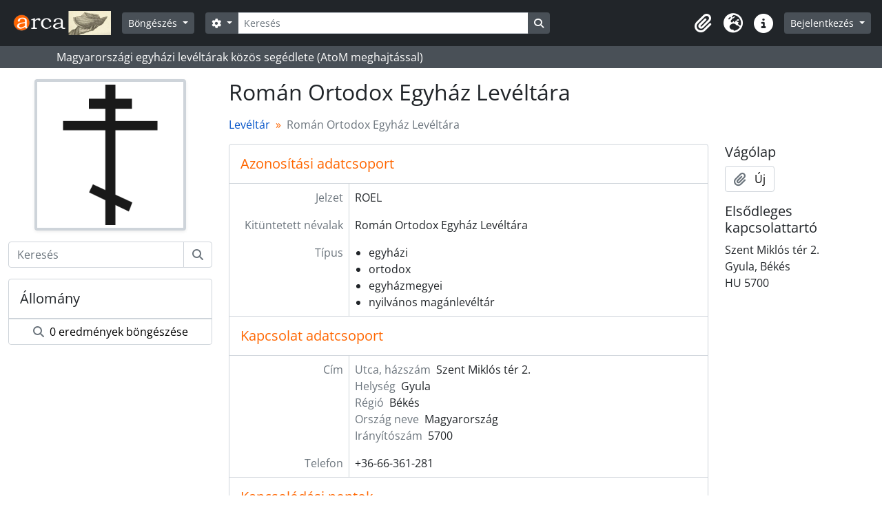

--- FILE ---
content_type: text/html; charset=utf-8
request_url: https://arca.melte.hu/index.php/roman-ortodox-egyhaz-leveltara?sf_culture=hu
body_size: 6821
content:
<!DOCTYPE html>
<html lang="hu" dir="ltr">
  <head>
    <meta charset="utf-8">
    <meta name="viewport" content="width=device-width, initial-scale=1">
    <title>Román Ortodox Egyház Levéltára - Arca : Magyarországi egyházi levéltárak közös segédlete</title>
        <link rel="shortcut icon" href="/favicon.ico">
    <script defer src="/dist/js/vendor.bundle.1697f26639ee588df9ee.js"></script><script defer src="/dist/js/arDominionB5Plugin.bundle.7522e096e2153c557e7c.js"></script><link href="/dist/css/arDominionB5Plugin.bundle.f93253c1b4f1a0e1d6f5.css" rel="stylesheet">
    <style nonce=52ac890d549c06e57ef6e8ba9b59f736>
  html, body {
    background-image: none !important;
    background-color: #ffffff !important;
  }
</style>
  </head>
  <body class="d-flex flex-column min-vh-100 sfIsdiahPlugin index show-edit-tooltips">
        <div class="visually-hidden-focusable p-3 border-bottom">
  <a class="btn btn-sm btn-secondary" href="#main-column">
    Skip to main content  </a>
</div>
    



<header id="top-bar" class="navbar navbar-expand-lg navbar-dark bg-dark" role="navigation" aria-label="Main navigation">
  <div class="container-fluid">
          <a class="navbar-brand d-flex flex-wrap flex-lg-nowrap align-items-center py-0 me-0" href="/index.php/" title="Kezdőlap" rel="home">
                  <img alt="AtoM logo" class="d-inline-block my-2 me-3" height="35" src="/plugins/arDominionB5Plugin/images/logo.png" />                      </a>
        <button class="navbar-toggler atom-btn-secondary my-2 me-1 px-1" type="button" data-bs-toggle="collapse" data-bs-target="#navbar-content" aria-controls="navbar-content" aria-expanded="false">
      <i 
        class="fas fa-2x fa-fw fa-bars" 
        data-bs-toggle="tooltip"
        data-bs-placement="bottom"
        title="Toggle navigation"
        aria-hidden="true">
      </i>
      <span class="visually-hidden">Toggle navigation</span>
    </button>
    <div class="collapse navbar-collapse flex-wrap justify-content-end me-1" id="navbar-content">
      <div class="d-flex flex-wrap flex-lg-nowrap flex-grow-1">
        <div class="dropdown my-2 me-3">
  <button class="btn btn-sm atom-btn-secondary dropdown-toggle" type="button" id="browse-menu" data-bs-toggle="dropdown" aria-expanded="false">
    Böngészés  </button>
  <ul class="dropdown-menu mt-2" aria-labelledby="browse-menu">
    <li>
      <h6 class="dropdown-header">
        Böngészés      </h6>
    </li>
                  <li id="node_browseRepositories">
          <a class="dropdown-item" href="/index.php/repository/browse" title="Levéltárak">Levéltárak</a>        </li>
                        <li id="node_browseInformationObjects">
          <a class="dropdown-item" href="/index.php/informationobject/browse" title="Levéltári leírások">Levéltári leírások</a>        </li>
                        <li id="node_browseActors">
          <a class="dropdown-item" href="/index.php/actor/browse" title="Iratképzők">Iratképzők</a>        </li>
                        <li id="node_browseFunctions">
          <a class="dropdown-item" href="/index.php/function/browse" title="Funkciók">Funkciók</a>        </li>
                        <li id="node_browseSubjects">
          <a class="dropdown-item" href="/index.php/taxonomy/index/id/35" title="Témák">Témák</a>        </li>
                        <li id="node_browsePlaces">
          <a class="dropdown-item" href="/index.php/taxonomy/index/id/42" title="Helyek">Helyek</a>        </li>
                        <li id="node_browseDigitalObjects">
          <a class="dropdown-item" href="/index.php/informationobject/browse?view=card&amp;onlyMedia=1&amp;topLod=0" title="Digitális objektumok">Digitális objektumok</a>        </li>
            </ul>
</div>
        <form
  id="search-box"
  class="d-flex flex-grow-1 my-2"
  role="search"
  action="/index.php/informationobject/browse">
  <h2 class="visually-hidden">Keresés</h2>
  <input type="hidden" name="topLod" value="0">
  <input type="hidden" name="sort" value="relevance">
  <div class="input-group flex-nowrap">
    <button
      id="search-box-options"
      class="btn btn-sm atom-btn-secondary dropdown-toggle"
      type="button"
      data-bs-toggle="dropdown"
      data-bs-auto-close="outside"
      aria-expanded="false">
      <i class="fas fa-cog" aria-hidden="true"></i>
      <span class="visually-hidden">Search options</span>
    </button>
    <div class="dropdown-menu mt-2" aria-labelledby="search-box-options">
              <div class="px-3 py-2">
          <div class="form-check">
            <input
              class="form-check-input"
              type="radio"
              name="repos"
              id="search-realm-global"
              checked
              value>
            <label class="form-check-label" for="search-realm-global">
              Keresés a teljes adatbázisban            </label>
          </div>
                      <div class="form-check">
              <input
                class="form-check-input"
                type="radio"
                name="repos"
                id="search-realm-repo"
                value="587">
              <label class="form-check-label" for="search-realm-repo">
                Keresés: <span>Román Ortodox Egyház Levéltára</span>              </label>
            </div>
                            </div>
        <div class="dropdown-divider"></div>
            <a class="dropdown-item" href="/index.php/informationobject/browse?showAdvanced=1&topLod=0">
        Haladó keresés      </a>
    </div>
    <input
      id="search-box-input"
      class="form-control form-control-sm dropdown-toggle"
      type="search"
      name="query"
      autocomplete="off"
      value=""
      placeholder="Keresés"
      data-url="/index.php/search/autocomplete"
      data-bs-toggle="dropdown"
      aria-label="Keresés"
      aria-expanded="false">
    <ul id="search-box-results" class="dropdown-menu mt-2" aria-labelledby="search-box-input"></ul>
    <button class="btn btn-sm atom-btn-secondary" type="submit">
      <i class="fas fa-search" aria-hidden="true"></i>
      <span class="visually-hidden">Search in browse page</span>
    </button>
  </div>
</form>
      </div>
      <div class="d-flex flex-nowrap flex-column flex-lg-row align-items-strech align-items-lg-center">
        <ul class="navbar-nav mx-lg-2">
                    <li class="nav-item dropdown d-flex flex-column">
  <a
    class="nav-link dropdown-toggle d-flex align-items-center p-0"
    href="#"
    id="clipboard-menu"
    role="button"
    data-bs-toggle="dropdown"
    aria-expanded="false"
    data-total-count-label="records added"
    data-alert-close="Bezár"
    data-load-alert-message="There was an error loading the clipboard content."
    data-export-alert-message="The clipboard is empty for this entity type."
    data-export-check-url="/index.php/clipboard/exportCheck"
    data-delete-alert-message="Megjegyzés: az ezen az oldalon ki nem jelölt vágólap elemek el lesznek távolítva a vágólapról, amkor az oldal újratöltődik. Most újra kijelölheti őket vagy újratöltheti az oldalt, hogy végképp eltávolítsa őket. A sorba rendezés vagy nyomtatási előnézet gombok használata szintén az oldal újratöltését eredményezi, tehát minden, ami most nincsen kijelölve, el fog veszni!">
    <i
      class="fas fa-2x fa-fw fa-paperclip px-0 px-lg-2 py-2"
      data-bs-toggle="tooltip"
      data-bs-placement="bottom"
      data-bs-custom-class="d-none d-lg-block"
      title="Vágólap"
      aria-hidden="true">
    </i>
    <span class="d-lg-none mx-1" aria-hidden="true">
      Vágólap    </span>
    <span class="visually-hidden">
      Vágólap    </span>
  </a>
  <ul class="dropdown-menu dropdown-menu-end mb-2" aria-labelledby="clipboard-menu">
    <li>
      <h6 class="dropdown-header">
        Vágólap      </h6>
    </li>
    <li class="text-muted text-nowrap px-3 pb-2">
      <span
        id="counts-block"
        data-information-object-label="Levéltári leírás"
        data-actor-object-label="Közreműködő"
        data-repository-object-label="Levéltár">
      </span>
    </li>
                  <li id="node_clearClipboard">
          <a class="dropdown-item" href="/index.php/" title="Kijelöltek törlése">Kijelöltek törlése</a>        </li>
                        <li id="node_goToClipboard">
          <a class="dropdown-item" href="/index.php/clipboard/view" title="Vágólap tartalma">Vágólap tartalma</a>        </li>
                        <li id="node_loadClipboard">
          <a class="dropdown-item" href="/index.php/clipboard/load" title="Vágólap betöltése">Vágólap betöltése</a>        </li>
                        <li id="node_saveClipboard">
          <a class="dropdown-item" href="/index.php/clipboard/save" title="Vágólap mentése">Vágólap mentése</a>        </li>
            </ul>
</li>
                      <li class="nav-item dropdown d-flex flex-column">
  <a
    class="nav-link dropdown-toggle d-flex align-items-center p-0"
    href="#"
    id="language-menu"
    role="button"
    data-bs-toggle="dropdown"
    aria-expanded="false">
    <i
      class="fas fa-2x fa-fw fa-globe-europe px-0 px-lg-2 py-2"
      data-bs-toggle="tooltip"
      data-bs-placement="bottom"
      data-bs-custom-class="d-none d-lg-block"
      title="Nyelv"
      aria-hidden="true">
    </i>
    <span class="d-lg-none mx-1" aria-hidden="true">
      Nyelv    </span>
    <span class="visually-hidden">
      Nyelv    </span>  
  </a>
  <ul class="dropdown-menu dropdown-menu-end mb-2" aria-labelledby="language-menu">
    <li>
      <h6 class="dropdown-header">
        Nyelv      </h6>
    </li>
          <li>
        <a class="dropdown-item" href="/index.php/roman-ortodox-egyhaz-leveltara?sf_culture=en" title="English">English</a>      </li>
          <li>
        <a class="dropdown-item" href="/index.php/roman-ortodox-egyhaz-leveltara?sf_culture=fr" title="Français">Français</a>      </li>
          <li>
        <a class="dropdown-item" href="/index.php/roman-ortodox-egyhaz-leveltara?sf_culture=es" title="Español">Español</a>      </li>
          <li>
        <a class="dropdown-item" href="/index.php/roman-ortodox-egyhaz-leveltara?sf_culture=nl" title="Nederlands">Nederlands</a>      </li>
          <li>
        <a class="dropdown-item" href="/index.php/roman-ortodox-egyhaz-leveltara?sf_culture=pt" title="Português">Português</a>      </li>
          <li>
        <a class="dropdown-item" href="/index.php/roman-ortodox-egyhaz-leveltara?sf_culture=hu" title="Magyar">Magyar</a>      </li>
      </ul>
</li>
                    <li class="nav-item dropdown d-flex flex-column">
  <a
    class="nav-link dropdown-toggle d-flex align-items-center p-0"
    href="#"
    id="quick-links-menu"
    role="button"
    data-bs-toggle="dropdown"
    aria-expanded="false">
    <i
      class="fas fa-2x fa-fw fa-info-circle px-0 px-lg-2 py-2"
      data-bs-toggle="tooltip"
      data-bs-placement="bottom"
      data-bs-custom-class="d-none d-lg-block"
      title="Gyorshivatkozások"
      aria-hidden="true">
    </i>
    <span class="d-lg-none mx-1" aria-hidden="true">
      Gyorshivatkozások    </span> 
    <span class="visually-hidden">
      Gyorshivatkozások    </span>
  </a>
  <ul class="dropdown-menu dropdown-menu-end mb-2" aria-labelledby="quick-links-menu">
    <li>
      <h6 class="dropdown-header">
        Gyorshivatkozások      </h6>
    </li>
                  <li id="node_home">
          <a class="dropdown-item" href="/index.php/" title="Kezdőlap">Kezdőlap</a>        </li>
                        <li id="node_about">
          <a class="dropdown-item" href="/index.php/about" title="Használati feltételek">Használati feltételek</a>        </li>
                        <li id="node_leirasi_szintek">
          <a class="dropdown-item" href="/index.php/leirasi_szintek" title="A leírási szintekről">A leírási szintekről</a>        </li>
                        <li id="node_importhelp">
          <a class="dropdown-item" href="/index.php/import_segedlet" title="Importálási segédlet">Importálási segédlet</a>        </li>
                        <li id="node_taroloeszkozok">
          <a class="dropdown-item" href="/index.php/taroloeszkozok" title="Tárolóeszközök (dobozok)">Tárolóeszközök (dobozok)</a>        </li>
                        <li id="node_firefox_keresomotor">
          <a class="dropdown-item" href="/index.php/firefox_keresomotor" title="Firefox keresőmotor készítés">Firefox keresőmotor készítés</a>        </li>
                        <li id="node_arca-logo-elhelyezese">
          <a class="dropdown-item" href="/index.php/arca-logo-elhelyezese" title="Arca logo elhelyezése">Arca logo elhelyezése</a>        </li>
                        <li id="node_elektronikus-leveltari-segedletek">
          <a class="dropdown-item" href="/index.php/elektronikus-leveltari-segedletek" title="Elektronikus levéltári segedletek">Elektronikus levéltári segedletek</a>        </li>
                        <li id="node_help">
          <a class="dropdown-item" href="http://docs.accesstomemory.org/" title="Súgó">Súgó</a>        </li>
                                                      <li id="node_privacy">
          <a class="dropdown-item" href="/index.php/privacy" title="Privacy Policy">Privacy Policy</a>        </li>
            </ul>
</li>
        </ul>
              <div class="dropdown my-2">
    <button class="btn btn-sm atom-btn-secondary dropdown-toggle" type="button" id="user-menu" data-bs-toggle="dropdown" data-bs-auto-close="outside" aria-expanded="false">
      Bejelentkezés    </button>
    <div class="dropdown-menu dropdown-menu-lg-end mt-2" aria-labelledby="user-menu">
      <div>
        <h6 class="dropdown-header">
          Van hozzáférése?        </h6>
      </div>
      <form class="mx-3 my-2" action="/index.php/user/login" method="post">        <input type="hidden" name="_csrf_token" value="f23387ffd77a6fb993eeaaa32248a4cf" id="csrf_token" /><input type="hidden" name="next" value="https://arca.melte.hu/index.php/roman-ortodox-egyhaz-leveltara?sf_culture=hu" id="next" />        <div class="mb-3"><label class="form-label" for="email">Email<span aria-hidden="true" class="text-primary ms-1"><strong>*</strong></span><span class="visually-hidden">This field is required.</span></label><input type="text" name="email" class="form-control-sm form-control" id="email" /></div>        <div class="mb-3"><label class="form-label" for="password">Jelszó<span aria-hidden="true" class="text-primary ms-1"><strong>*</strong></span><span class="visually-hidden">This field is required.</span></label><input type="password" name="password" class="form-control-sm form-control" autocomplete="off" id="password" /></div>        <button class="btn btn-sm atom-btn-secondary" type="submit">
          Bejelentkezés        </button>
      </form>
    </div>
  </div>
      </div>
    </div>
  </div>
</header>

  <div class="bg-secondary text-white">
    <div class="container-xl py-1">
      Magyarországi egyházi levéltárak közös segédlete (AtoM meghajtással)    </div>
  </div>
    
<div id="wrapper" class="container-xxl pt-3 flex-grow-1">
            <div class="row">
    <div id="sidebar" class="col-md-3">
        
      
  <div class="repository-logo mb-3 mx-auto">
    <a class="text-decoration-none" href="/index.php/roman-ortodox-egyhaz-leveltara">
      <img alt="Menj ide: Román Ortodox Egyház Levéltára" class="img-fluid img-thumbnail border-4 shadow-sm bg-white" src="/uploads/r/roman-ortodox-egyhaz-leveltara/conf/logo.png" />    </a>
  </div>
        <form class="mb-3" role="search" aria-label="Állomány" action="/index.php/informationobject/browse">
  <input type="hidden" name="repos" value="587">
  <div class="input-group">
    <input type="text" class="form-control" name="query" aria-label="Keresés" placeholder="Keresés">
    <button class="btn atom-btn-white" type="submit" aria-label="Keresés">
      <i aria-hidden="true" class="fas fa-search"></i>
    </button>
  </div>
</form>
    <section class="card sidebar-paginated-list mb-3"
  data-total-pages="0"
  data-url="/index.php/repository/holdings/id/587">

  <h5 class="p-3 mb-0">
    Állomány    <span class="d-none spinner">
      <i class="fas fa-spinner fa-spin ms-2" aria-hidden="true"></i>
      <span class="visually-hidden">Betöltés …</span>
    </span>
  </h5>

  <ul class="list-group list-group-flush">
      </ul>

  
  <div class="card-body p-0">
    <a class="btn atom-btn-white border-0 w-100" href="/index.php/informationobject/browse?repos=587">
      <i class="fas fa-search me-1" aria-hidden="true"></i>
      0 eredmények böngészése    </a>
  </div>

</section>
  
      </div>
    <div id="main-column" role="main" class="col-md-9">
      
  <h1>Román Ortodox Egyház Levéltára</h1>

  
  <nav aria-label="breadcrumb">
    <ol class="breadcrumb">
      <li class="breadcrumb-item"><a href="/index.php/repository/browse" title="Levéltár">Levéltár</a></li>
      <li class="breadcrumb-item active" aria-current="page">Román Ortodox Egyház Levéltára</li>
    </ol>
  </nav>

  
      <div class="row" id="repository-html-snippet">
      <div class="col-md-9">
              </div>
    </div>
  
  
      <div class="row">
        <div class="col-md-9">
                                <div id="content">
              





<section id="identifyArea" class="border-bottom">

  <h2 class="h5 mb-0 atom-section-header"><div class="d-flex p-3 border-bottom text-primary">Azonosítási adatcsoport</div></h2>
  <div class="field text-break row g-0"><h3 class="h6 lh-base m-0 text-muted col-3 border-end text-end p-2">Jelzet</h3><div class="col-9 p-2">ROEL</div></div>
  <div class="field text-break row g-0"><h3 class="h6 lh-base m-0 text-muted col-3 border-end text-end p-2">Kitüntetett névalak</h3><div class="col-9 p-2">Román Ortodox Egyház Levéltára</div></div>
  <div class="field text-break row g-0"><h3 class="h6 lh-base m-0 text-muted col-3 border-end text-end p-2">Párhuzamos névformák</h3><div class="col-9 p-2"><ul class="m-0 ms-1 ps-3"></ul></div></div>
  <div class="field text-break row g-0"><h3 class="h6 lh-base m-0 text-muted col-3 border-end text-end p-2">Más névformák</h3><div class="col-9 p-2"><ul class="m-0 ms-1 ps-3"></ul></div></div>
  <div class="field text-break row g-0"><h3 class="h6 lh-base m-0 text-muted col-3 border-end text-end p-2">Típus</h3><div class="col-9 p-2"><ul class="m-0 ms-1 ps-3"><li>egyházi</li><li>ortodox</li><li>egyházmegyei</li><li>nyilvános magánlevéltár</li></ul></div></div>
</section>

<section id="contactArea" class="border-bottom">

  <h2 class="h5 mb-0 atom-section-header"><div class="d-flex p-3 border-bottom text-primary">Kapcsolat adatcsoport</div></h2>
      <section class="contact-info">
  
  <div class="field text-break row g-0"><h3 class="h6 lh-base m-0 text-muted col-3 border-end text-end p-2">Típus</h3><div class="col-9 p-2 type"></div></div>
  <div class="field adr row g-0">
    <h3 class="h6 lh-base m-0 text-muted col-3 border-end text-end p-2">Cím</h3>    <div class="col-9 p-2">

      <div class="field text-break d-flex flex-wrap"><h4 class="h6 lh-base m-0 text-muted me-2">Utca, házszám</h4><div>Szent Miklós tér 2.</div></div>
      <div class="field text-break d-flex flex-wrap"><h4 class="h6 lh-base m-0 text-muted me-2">Helység</h4><div>Gyula</div></div>
      <div class="field text-break d-flex flex-wrap"><h4 class="h6 lh-base m-0 text-muted me-2">Régió</h4><div>Békés</div></div>
      <div class="field text-break d-flex flex-wrap"><h4 class="h6 lh-base m-0 text-muted me-2">Ország neve</h4><div>Magyarország</div></div>
      <div class="field text-break d-flex flex-wrap"><h4 class="h6 lh-base m-0 text-muted me-2">Irányítószám</h4><div>5700</div></div>
    </div>

  </div>

  <div class="field text-break row g-0"><h3 class="h6 lh-base m-0 text-muted col-3 border-end text-end p-2">Telefon</h3><div class="col-9 p-2 tel">+36-66-361-281</div></div>
  <div class="field text-break row g-0"><h3 class="h6 lh-base m-0 text-muted col-3 border-end text-end p-2">Fax</h3><div class="col-9 p-2 fax"></div></div>
  <div class="field text-break row g-0"><h3 class="h6 lh-base m-0 text-muted col-3 border-end text-end p-2">Email</h3><div class="col-9 p-2 email"></div></div>
  <div class="field text-break row g-0"><h3 class="h6 lh-base m-0 text-muted col-3 border-end text-end p-2">URL</h3><div class="col-9 p-2 url"></div></div>
  <div class="field text-break row g-0"><h3 class="h6 lh-base m-0 text-muted col-3 border-end text-end p-2">Megjegyzés</h3><div class="col-9 p-2 note"></div></div></section>
  
</section>

<section id="descriptionArea" class="border-bottom">

  <h2 class="h5 mb-0 atom-section-header"><div class="d-flex p-3 border-bottom text-primary">Leírási adatcsoport</div></h2>
  <div class="field text-break row g-0"><h3 class="h6 lh-base m-0 text-muted col-3 border-end text-end p-2">Története</h3><div class="col-9 p-2"></div></div>
  <div class="field text-break row g-0"><h3 class="h6 lh-base m-0 text-muted col-3 border-end text-end p-2">Földrajzi és kulturális környezet</h3><div class="col-9 p-2"></div></div>
  <div class="field text-break row g-0"><h3 class="h6 lh-base m-0 text-muted col-3 border-end text-end p-2">Feladatkör, hatáskör</h3><div class="col-9 p-2"></div></div>
  <div class="field text-break row g-0"><h3 class="h6 lh-base m-0 text-muted col-3 border-end text-end p-2">Szervezeti felépítés</h3><div class="col-9 p-2"></div></div>
  <div class="field text-break row g-0"><h3 class="h6 lh-base m-0 text-muted col-3 border-end text-end p-2">Gyűjtőterületi és állománygyarapítási tevékenység</h3><div class="col-9 p-2"></div></div>
  <div class="field text-break row g-0"><h3 class="h6 lh-base m-0 text-muted col-3 border-end text-end p-2">Épület(ek)</h3><div class="col-9 p-2"></div></div>
  <div class="field text-break row g-0"><h3 class="h6 lh-base m-0 text-muted col-3 border-end text-end p-2">Állomány</h3><div class="col-9 p-2"></div></div>
  <div class="field text-break row g-0"><h3 class="h6 lh-base m-0 text-muted col-3 border-end text-end p-2">Levéltári segédletek, ismertetők és kiadványok</h3><div class="col-9 p-2"></div></div>
</section>

<section id="accessArea" class="border-bottom">

  <h2 class="h5 mb-0 atom-section-header"><div class="d-flex p-3 border-bottom text-primary">Hozzáférési adatcsoport</div></h2>
  <div class="field text-break row g-0"><h3 class="h6 lh-base m-0 text-muted col-3 border-end text-end p-2">Nyitvatartási idő</h3><div class="col-9 p-2"></div></div>
  <div class="field text-break row g-0"><h3 class="h6 lh-base m-0 text-muted col-3 border-end text-end p-2">Hozzáférési feltételek és követelmények</h3><div class="col-9 p-2"></div></div>
  <div class="field text-break row g-0"><h3 class="h6 lh-base m-0 text-muted col-3 border-end text-end p-2">Elérhetőség</h3><div class="col-9 p-2"></div></div>
</section>

<section id="servicesArea" class="border-bottom">

  <h2 class="h5 mb-0 atom-section-header"><div class="d-flex p-3 border-bottom text-primary">Szolgáltatási adatcsoport</div></h2>
  <div class="field text-break row g-0"><h3 class="h6 lh-base m-0 text-muted col-3 border-end text-end p-2">Kutatótermi szolgáltatások</h3><div class="col-9 p-2"></div></div>
  <div class="field text-break row g-0"><h3 class="h6 lh-base m-0 text-muted col-3 border-end text-end p-2">Másolatkészítési szolgáltatások</h3><div class="col-9 p-2"></div></div>
  <div class="field text-break row g-0"><h3 class="h6 lh-base m-0 text-muted col-3 border-end text-end p-2">Nyilvános terek</h3><div class="col-9 p-2"></div></div>
</section>

<section id="controlArea" class="border-bottom">

  <h2 class="h5 mb-0 atom-section-header"><div class="d-flex p-3 border-bottom text-primary">Ellenőrző adatcsoport</div></h2>
  <div class="field text-break row g-0"><h3 class="h6 lh-base m-0 text-muted col-3 border-end text-end p-2">Leírási azonosító</h3><div class="col-9 p-2"></div></div>
  <div class="field text-break row g-0"><h3 class="h6 lh-base m-0 text-muted col-3 border-end text-end p-2">Intézmény azonosítója</h3><div class="col-9 p-2"></div></div>
  <div class="field text-break row g-0"><h3 class="h6 lh-base m-0 text-muted col-3 border-end text-end p-2">Felhasznált szabályok és/vagy előírások</h3><div class="col-9 p-2"></div></div>
  <div class="field text-break row g-0"><h3 class="h6 lh-base m-0 text-muted col-3 border-end text-end p-2">Állapot</h3><div class="col-9 p-2"></div></div>
  <div class="field text-break row g-0"><h3 class="h6 lh-base m-0 text-muted col-3 border-end text-end p-2">A leírás részletezettségi szintje</h3><div class="col-9 p-2"></div></div>
  <div class="field text-break row g-0"><h3 class="h6 lh-base m-0 text-muted col-3 border-end text-end p-2">A leírás készítésének, felülvizsgálatának és törlésének ideje</h3><div class="col-9 p-2"></div></div>
  <div class="field text-break row g-0"><h3 class="h6 lh-base m-0 text-muted col-3 border-end text-end p-2">Nyelv(ek)</h3><div class="col-9 p-2"><ul class="m-0 ms-1 ps-3"></ul></div></div>
  <div class="field text-break row g-0"><h3 class="h6 lh-base m-0 text-muted col-3 border-end text-end p-2">Írásrendszer(ek)</h3><div class="col-9 p-2"><ul class="m-0 ms-1 ps-3"></ul></div></div>
  <div class="field text-break row g-0"><h3 class="h6 lh-base m-0 text-muted col-3 border-end text-end p-2">Források</h3><div class="col-9 p-2"></div></div>
  <div class="field text-break row g-0"><h3 class="h6 lh-base m-0 text-muted col-3 border-end text-end p-2">Karbantartási figyelmeztetések</h3><div class="col-9 p-2"></div></div>
</section>

<section id="accessPointsArea" class="border-bottom">

  <h2 class="h5 mb-0 atom-section-header"><div class="d-flex p-3 border-bottom text-primary">Kapcsolódási pontok</div></h2>
  <div class="field row g-0">
    <h3 class="h6 lh-base m-0 text-muted col-3 border-end text-end p-2">Kapcsolódási pontok</h3>    <div class="col-9 p-2">
      <ul class="m-0 ms-1 ps-3">
                          <li>Dél-Alföld (Geographic subregion)</li>
              </ul>
    </div>
  </div>

</section>


            </div>
                            </div>
        <div id="context-menu" class="col-md-3">
          
  <nav>

    <h4 class="h5 mb-2">Vágólap</h4>
    <ul class="list-unstyled">
      <li>
        <button
  class="btn atom-btn-white ms-auto active-primary clipboard"
  data-clipboard-slug="roman-ortodox-egyhaz-leveltara"
  data-clipboard-type="informationObject"
    data-title="Új"
  data-alt-title="Eltávolítás">
  <i class="fas fa-lg fa-paperclip" aria-hidden="true"></i>
  <span class="ms-2">
    Új  </span>
</button>
      </li>
    </ul>

          <section id="primary-contact" class="mb-3">
        <h4 class="h5 mb-2">Elsődleges kapcsolattartó</h4>
        <p>Szent Miklós tér 2.<br/>Gyula, Békés<br/>HU   5700</p>        <div class="d-flex gap-2 flex-wrap">
                            </div>
      </section>
    
  </nav>

        </div>
      </div>
    </div>
  </div>
</div>

        <footer>

  
  
  <div id="print-date">
    2026-01-17 kinyomtatva.  </div>

  <div id="js-i18n">
    <div id="read-more-less-links"
      data-read-more-text="Read more" 
      data-read-less-text="Read less">
    </div>
  </div>

</footer>

  <script nonce=52ac890d549c06e57ef6e8ba9b59f736 async src="https://www.googletagmanager.com/gtag/js?id=G-J9B4EKMZEQ"></script>
  <script nonce=52ac890d549c06e57ef6e8ba9b59f736>
    window.dataLayer = window.dataLayer || [];
    function gtag(){dataLayer.push(arguments);}
    gtag('js', new Date());
        gtag('config', 'G-J9B4EKMZEQ');
  </script>
  </body>
</html>
